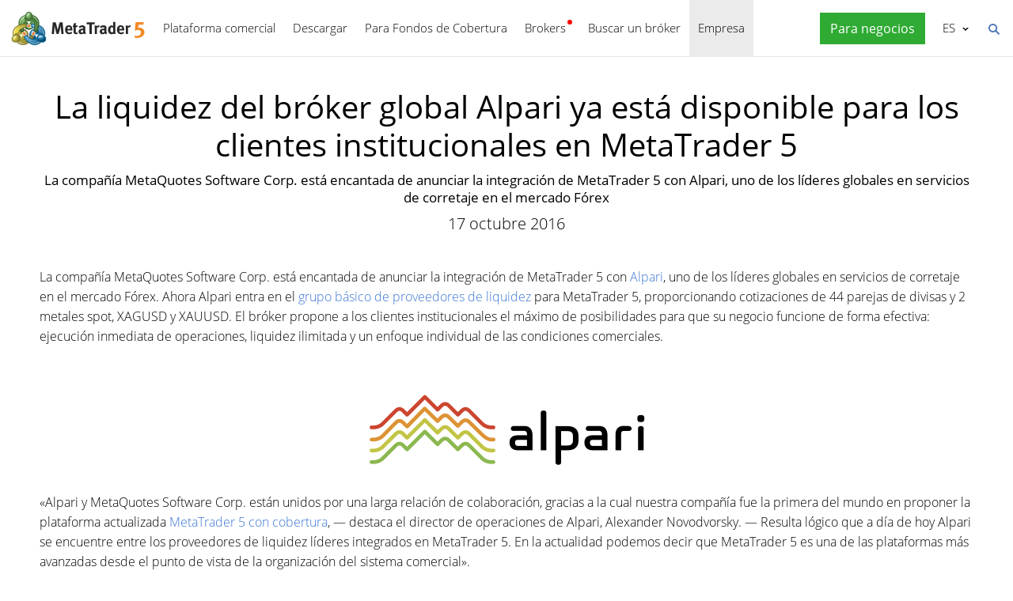

--- FILE ---
content_type: text/html; charset=utf-8
request_url: https://www.metatrader5.com/es/news/1385
body_size: 6207
content:
<!DOCTYPE html>

<html lang="es">
<head itemscope itemtype="https://schema.org/WebSite">
    <meta http-equiv="X-UA-Compatible" content="IE=edge">
    <meta itemprop="name" content="MetaTrader 5" />
    <meta http-equiv="Content-Type" content="text/html; charset=utf-8">
    <title>La liquidez del bróker global Alpari ya está disponible para los clientes institucionales en MetaTrader 5 - Noticias</title>
    <meta name="viewport" content="width=device-width, initial-scale=1.0, minimum-scale=1.0" />
    <meta name="mobileoptimized" content="0" />
    <meta name="description" content="La compañía MetaQuotes Software Corp. está encantada de anunciar la integración de MetaTrader 5 con Alpari, uno de los líderes globales... - Noticias">
    <meta property="og:title" content="La liquidez del bróker global Alpari ya está disponible para los clientes institucionales en MetaTrader 5">
    <meta property="og:url" content="https://www.metatrader5.com/es/news/1385">
    <meta property="og:description" content="La compañía MetaQuotes Software Corp. está encantada de anunciar la integración de MetaTrader 5 con Alpari, uno de los líderes globales en servicios de corretaje en el mercado Fórex.">
    <meta property="og:image" content="https://www.metatrader5.com/i/logo_metatrader5.png">
    <meta property="og:type" content="article>">
    <meta name="twitter:card" content="summary_large_image">
    <meta http-equiv="x-dns-prefetch-control" content="on" />
    <meta name="msapplication-config" content="none" />
    <link rel="canonical" href="https://www.metatrader5.com/es/news/1385">
    <link rel="alternate" hreflang="en" href="https://www.metatrader5.com/en/news/1385">
    <link rel="alternate" hreflang="es" href="https://www.metatrader5.com/es/news/1385">
    <link rel="alternate" hreflang="fr" href="https://www.metatrader5.com/fr/news/1385">
    <link rel="alternate" hreflang="ja" href="https://www.metatrader5.com/ja/news/1385">
    <link rel="alternate" hreflang="pt" href="https://www.metatrader5.com/pt/news/1385">
    <link rel="alternate" hreflang="ru" href="https://www.metatrader5.com/ru/news/1385">
    <link rel="alternate" hreflang="zh" href="https://www.metatrader5.com/zh/news/1385">

    <link href="/es/news/rss" rel="alternate" type="application/rss+xml" title="Noticias - MetaQuotes">
    <link rel="shortcut icon" href="/favicon.ico">
    <link rel="apple-touch-icon" href="/i/favicons/apple-touch-icon.png">
    <link rel="apple-touch-icon" href="/i/favicons/apple-touch-icon-precomposed.png">
    <link rel="apple-touch-icon" type="image/png" href="/i/favicons/apple-touch-icon-152x152.png" sizes="152x152">
    <link rel="apple-touch-icon" type="image/png" href="/i/favicons/apple-touch-icon-152x152-precomposed.png" sizes="152x152">
    <link rel="apple-touch-icon" type="image/png" href="/i/favicons/apple-touch-icon-180x180.png" sizes="180x180">
    <link rel="apple-touch-icon" type="image/png" href="/i/favicons/apple-touch-icon-180x180-precomposed.png" sizes="180x180">
    
    <link href="/styles/all.dt1384e8f13d0.css" type="text/css" rel="stylesheet" media="all">
    
    
    <script type="text/javascript">
        var mqGlobal = {};
        mqGlobal.AddOnLoad = function (callback) {
            if (!this._onload) this._onload = [];
            this._onload[this._onload.length] = callback;
        };
        mqGlobal.AddOnReady = function (callback) {
            if (!this._onready) this._onready = [];
            this._onready[this._onready.length] = callback;
        };
        var replaceMt5DownloadLink = "https://download.terminal.free/cdn/web/metaquotes.ltd/mt5/MetaTrader5.pkg.zip?utm_source=www.metatrader5.com&amp;amp;utm_campaign=download.mt5.macos";
        var replaceMt5DownloadEvent = "MetaTrader+5+Desktop+Download";
        var replaceMt5DownloadLinkUtmSource = "www.metatrader5.com";
        var replaceMt5DownloadLinkUtmCampaign = "download";

        
        (function (a, e, f, g, b, c, d) { a[b] || (a.FintezaCoreObject = b, a[b] = a[b] || function () { (a[b].q = a[b].q || []).push(arguments) }, a[b].l = 1 * new Date, c = e.createElement(f), d = e.getElementsByTagName(f)[0], c.async = !0, c.defer = !0, c.src = g, d && d.parentNode && d.parentNode.insertBefore(c, d)) })
            (window, document, "script", "/fz/core.js", "fz");
        fz("register", "website", { id: "ckuudbnwaifqgldydwjcjrtgkmlsgaioog", trackLinks: true });
        
    </script>

    
    <script src="/js/all.dt1384df33f3d.js" type="text/javascript" defer="defer"></script>
    
</head>

<body itemscope="itemscope" itemtype="https://schema.org/WebPage">
    
    <div class="cover ">
        

        <div class="header ">
            <a href="/es" class="logo">
                <img src="/i/metatrader-5-logo.png" srcset="/i/metatrader-5-logo_2x.png 2x" width="175" height="47" title="MetaTrader 5" alt="MetaTrader 5">
            </a>

            <ul class="menu" id="menu" itemscope itemtype="https://schema.org/SiteNavigationElement">
                  <li class="menu__item menu__item_main"><a href="/es/trading-platform" itemprop="URL">Plataforma comercial</a>
  <ul class="menu__dropdown ">
    <li class="menu__item"><a href="/es/trading-platform" itemprop="URL">MetaTrader 5</a></li>
    <li class="menu__item"><a href="/es/download" itemprop="URL">Descargar</a></li>
    <li class="menu__item splitted"><a href="/es/trading-platform/forex-stock-markets" itemprop="URL">Forex y Mercado de Valores</a></li>
    <li class="menu__item"><a href="/es/trading-platform/trading" itemprop="URL">Trading</a></li>
    <li class="menu__item"><a href="/es/trading-platform/charts" itemprop="URL">Gr&#225;ficos</a></li>
    <li class="menu__item"><a href="/es/trading-platform/technical-analysis" itemprop="URL">An&#225;lisis t&#233;cnico</a></li>
    <li class="menu__item"><a href="/es/trading-platform/fundamental-analysis" itemprop="URL">An&#225;lisis fundamental</a></li>
    <li class="menu__item"><a href="/es/trading-platform/alerts" itemprop="URL">Alertas</a></li>
    <li class="menu__item menu__item menu__item_sub"><a href="/es/automated-trading/mql5market" itemprop="URL">Servicios comerciales</a>
    <ul class="menu__dropdown menu__dropdown_sub">
      <li class="menu__item menu__item menu__item_sub"><a href="/es/automated-trading/mql5market" itemprop="URL">Mercado</a>
      <ul class="menu__dropdown menu__dropdown_sub">
        <li class="menu__item"><a href="/es/automated-trading/mql5market" itemprop="URL">MQL5 Market</a></li>
        <li class="menu__item"><a href="/es/market/buy" itemprop="URL">C&#243;mo comprar un robot o indicador</a></li>
      </ul>
</li>
      <li class="menu__item menu__item menu__item_sub"><a href="/es/trading-platform/trading-signals" itemprop="URL">Se&#241;ales</a>
      <ul class="menu__dropdown menu__dropdown_sub">
        <li class="menu__item"><a href="/es/trading-platform/trading-signals" itemprop="URL">Se&#241;ales f&#243;rex y copiado de operaciones</a></li>
        <li class="menu__item"><a href="/es/signals/overview" itemprop="URL">Elegir una se&#241;al</a></li>
        <li class="menu__item"><a href="/es/signals/subscribe" itemprop="URL">C&#243;mo suscribirse a una se&#241;al</a></li>
        <li class="menu__item"><a href="/es/signals/providers" itemprop="URL">C&#243;mo convertirse en proveedor de se&#241;ales</a></li>
      </ul>
</li>
      <li class="menu__item"><a href="/es/trading-platform/vps" itemprop="URL">Virtual Hosting (VPS)</a></li>
    </ul>
</li>
    <li class="menu__item menu__item menu__item_sub"><a href="/es/trading-platform/web-trading" itemprop="URL">Web trading</a>
    <ul class="menu__dropdown menu__dropdown_sub">
      <li class="menu__item"><a href="/es/trading-platform/web-trading" itemprop="URL">Web trading MetaTrader 5</a></li>
      <li class="menu__item"><a href="/es/trading-platform/web-trading/features" itemprop="URL">Caracter&#237;sticas de la versi&#243;n web</a></li>
      <li class="menu__item"><a href="/es/trading-platform/web-trading/professional-trading" itemprop="URL">Trading profesional en un par de clics</a></li>
      <li class="menu__item"><a href="/es/trading-platform/web-trading/examples-of-use" itemprop="URL">Cu&#225;ndo el Web Terminal resulta indispensable</a></li>
      <li class="menu__item"><a href="/es/trading-platform/web-trading/how-to-connect" itemprop="URL">C&#243;mo conectarse a la plataforma&#160;web</a></li>
    </ul>
</li>
    <li class="menu__item menu__item menu__item_sub"><a href="/es/automated-trading" itemprop="URL">Trading automatizado</a>
    <ul class="menu__dropdown menu__dropdown_sub">
      <li class="menu__item"><a href="/es/automated-trading" itemprop="URL">Entorno de Desarrollo MQL5</a></li>
      <li class="menu__item"><a href="/es/automated-trading/robots-indicators" itemprop="URL">Robots e Indicadores</a></li>
      <li class="menu__item"><a href="/es/automated-trading/mql5" itemprop="URL">Lenguaje de programaci&#243;n MQL5</a></li>
      <li class="menu__item"><a href="/es/automated-trading/mql5wizard" itemprop="URL">Asistente para MQL5</a></li>
      <li class="menu__item"><a href="/es/automated-trading/metaeditor" itemprop="URL">Editor MetaEditor</a></li>
      <li class="menu__item"><a href="/es/metaeditor/help" itemprop="URL">Ayuda de MetaEditor</a></li>
      <li class="menu__item"><a href="/es/automated-trading/strategy-tester" itemprop="URL">Probador de Estrategias</a></li>
      <li class="menu__item"><a href="https://www.mql5.com" target="_blank" itemprop="URL">MQL5.community</a></li>
    </ul>
</li>
    <li class="menu__item menu__item menu__item_sub"><a href="/es/mobile-trading" itemprop="URL">Trading m&#243;vil</a>
    <ul class="menu__dropdown menu__dropdown_sub">
      <li class="menu__item"><a href="/es/mobile-trading" itemprop="URL">Trading m&#243;vil con MetaTrader 5</a></li>
      <li class="menu__item splitted"><a href="/es/mobile-trading/iphone" itemprop="URL">MetaTrader 5 iPhone/iPad</a></li>
      <li class="menu__item"><a href="/es/mobile-trading/iphone/help" itemprop="URL">Ayuda de MetaTrader 5 iPhone/iPad</a></li>
      <li class="menu__item splitted"><a href="/es/mobile-trading/android" itemprop="URL">MetaTrader 5 Android</a></li>
      <li class="menu__item"><a href="/es/mobile-trading/android/help" itemprop="URL">Ayuda de MetaTrader 5 Android</a></li>
    </ul>
</li>
    <li class="menu__item"><a href="/es/trading-platform/comparison-mt5-mt4" itemprop="URL">Comparaci&#243;n con MetaTrader 4</a></li>
    <li class="menu__item"><a href="/es/terminal/help" itemprop="URL">Ayuda de MetaTrader 5</a></li>
    <li class="menu__item"><a href="/es/releasenotes" itemprop="URL">&#191;Qu&#233; hay de nuevo?</a></li>
  </ul>
</li>
  <li class="menu__item menu__item_main menu__item_singled"><a href="/es/download" itemprop="URL">Descargar</a></li>
  <li class="menu__item menu__item_main"><a href="/es/hedge-funds" itemprop="URL">Para Fondos de Cobertura</a>
  <ul class="menu__dropdown ">
    <li class="menu__item"><a href="/es/hedge-funds" itemprop="URL">Plataforma MetaTrader 5</a></li>
    <li class="menu__item"><a href="/es/hedge-funds/owner" itemprop="URL">Para los encargados</a></li>
    <li class="menu__item"><a href="/es/hedge-funds/manager" itemprop="URL">Para los gerentes</a></li>
    <li class="menu__item"><a href="/es/hedge-funds/investor" itemprop="URL">Para los inversores</a></li>
    <li class="menu__item"><a href="/es/hedge-funds/buy" itemprop="URL">Comprar la plataforma MetaTrader 5</a></li>
  </ul>
</li>
  <li class="menu__item menu__item_main menu__item_badge-new"><a href="/es/brokers" itemprop="URL">Brokers</a>
  <ul class="menu__dropdown ">
    <li class="menu__item"><a href="/es/brokers" itemprop="URL">Plataforma MetaTrader 5</a></li>
    <li class="menu__item"><a href="/es/brokers/buy" itemprop="URL">Comprar plataforma MetaTrader 5</a></li>
    <li class="menu__item"><a href="/es/brokers/newsfeed" itemprop="URL">Noticias financieras en la plataforma</a></li>
    <li class="menu__item"><a href="/es/stocks-ecns" itemprop="URL">Mercados de Valores</a></li>
    <li class="menu__item menu__item_badge-new"><a href="/es/brokers/ultency" itemprop="URL">Ultency Matching Engine</a></li>
    <li class="menu__item"><a href="/es/stocks-ecns/liquidity_providers_ecns" itemprop="URL">Proveedores de Liquidez (ECN)</a></li>
    <li class="menu__item"><a href="/es/brokers/finteza-integration" itemprop="URL">Anal&#237;tica integral</a></li>
    <li class="menu__item"><a href="/es/brokers/automations" itemprop="URL">Automations</a></li>
    <li class="menu__item menu__item_badge-new"><a href="/es/brokers/payments" itemprop="URL">Pagos y cobros</a></li>
    <li class="menu__item"><a href="/es/brokers/comparison-mt5-mt4" itemprop="URL">Comparaci&#243;n con MetaTrader 4</a></li>
    <li class="menu__item"><a href="/es/brokers/how-to-start-a-brokerage-business" itemprop="URL">C&#243;mo convertirse en br&#243;ker</a></li>
  </ul>
</li>
  <li class="menu__item menu__item_main menu__item_singled"><a href="/es/find-broker" itemprop="URL">Buscar un br&#243;ker</a></li>
  <li class="menu__item menu__item_main"><a href="/es/company" class="selected" itemprop="URL">Empresa</a>
  <ul class="menu__dropdown ">
    <li class="menu__item"><a href="/es/company" itemprop="URL">Acerca de la empresa</a></li>
    <li class="menu__item"><a href="/es/news" itemprop="URL">Noticias</a></li>
    <li class="menu__item"><a href="/es/company/contacts" itemprop="URL">Contactos</a></li>
    <li class="menu__item"><a href="https://www.metaquotes.net/en/legal" target="_blank" itemprop="URL">Informaci&#243;n legal</a></li>
  </ul>
</li>


                
                <li class="menu__item menu__item_main menu__item_right menu__item_for-business menu__item_singled menu__item_no-borders">
                    <a href="javascript:void(0)" data-action="show-form" data-fz-event="Site Broker Form Header Request" title="Encargue MetaTrader 5">
                        <span class="button__get-trial">Para negocios</span>
                    </a>
                </li>
                
            </ul>


            <div class="sidebarToggleButton" id="sidebarToggleButton" onclick="Sidebar.Toggle();">
                <div></div>
            </div>


            <ul class="langmenu" id="langmenu" onmousedown="LangMenu.Show(event);">
                <li><a href='/en/news/1385'>English <abbr>EN</abbr></a></li><li class='selected'><a href='/es/news/1385'>Español <abbr>ES</abbr></a></li><li><a href='/fr/news/1385'>Français <abbr>FR</abbr></a></li><li><a href='/ja/news/1385'>日本語 <abbr>JA</abbr></a></li><li><a href='/pt/news/1385'>Português <abbr>PT</abbr></a></li><li><a href='/ru/news/1385'>Русский <abbr>RU</abbr></a></li><li><a href='/zh/news/1385'>中文 <abbr>ZH</abbr></a></li><li><a href='/de/news'>Deutsch <abbr>DE</abbr></a></li>
            </ul>


            <div class="search__top" id="search__top">
                <div id="search__top__form__container" class="search__top__form formReg">
                    <div style="padding: 0 0 0 20px;">
                        <form id="search__top__form" method="get" autocomplete="off" action="/es/search" onsubmit='document.location.assign(("/es/search") + ($("keyword").value.length>0?("#!keyword="+encodeURIComponent($("keyword").value)):"")); if(document.location.href.indexOf("/es/search#")>=0)setTimeout(function(){document.location.reload(true);},10);return false;'>
                            <div class='box'>
                                <div class='inputWrapper'>
                                    <input name="keyword" type="search" id="keyword" placeholder="Buscar" title="Introduzca el texto de búsqueda" />
                                </div>
                            </div>
                        </form>
                        <script type="text/javascript">
                            mqGlobal.AddOnLoad(function () {
                                window.keywordSuggestsTop = new Suggestions("keyword","/es/search/suggest","es", function () { $('search__top__form').onsubmit(); });
                            });
                        </script>
                    </div>
                </div>
                <a href="javascript:void(0)" class="search__top__ico" id="search__top__ico" title="Buscar"></a>
            </div>
        </div>

        

        
    <div class="line top"></div>

    <div class="container" itemscope itemtype="https://schema.org/NewsArticle">
        <meta itemscope itemprop="mainEntityOfPage"  itemType="https://schema.org/WebPage" itemid="https://www.metatrader5.com/es/news/1385"/>
        <meta itemprop="headline" content="La liquidez del bróker global Alpari ya está disponible para los clientes institucionales en MetaTrader 5" />
        <meta itemprop="datePublished" content="2016-10-17T10:48:00" />
        <meta itemprop="dateModified" content="2016-10-17T10:48:00" />
        <meta itemprop="author" content="MetaQuotes" />

        <span itemprop="image" itemscope itemtype="https://schema.org/ImageObject">
            <meta itemprop="url" content="https://www.metatrader5.com/i/logo_metatrader5.png">
            <meta itemprop="width" content="1200">
            <meta itemprop="height" content="630">
        </span>

        <span itemprop="publisher" itemscope itemtype="https://schema.org/Organization">
            <span itemprop="logo" itemscope itemtype="https://schema.org/ImageObject">
                <meta itemprop="url" content="https://www.metatrader5.com/i/logo_metatrader5.png">
                <meta itemprop="width" content="1200">
                <meta itemprop="height" content="630">
            </span>
            <meta itemprop="name" content="MetaQuotes">
        </span>
        
        
        

        <h1 itemprop="name">La liquidez del br&#243;ker global Alpari ya est&#225; disponible para los clientes institucionales en MetaTrader&nbsp;5</h1>
        <h2>La compañía MetaQuotes Software Corp. está encantada de anunciar la integración de MetaTrader&nbsp;5 con Alpari, uno de los líderes globales en servicios de corretaje en el mercado Fórex</h2>

        <div class="entry"><p>17 octubre 2016</p>
        </div>

        

        <div class=" page" itemprop="text">
            <p>La compañía MetaQuotes Software Corp.  está encantada de anunciar la integración de MetaTrader 5 con <a href="https://www.alpari.com/" rel="nofollow" target="_blank">Alpari</a>, uno de los líderes globales en servicios de corretaje en el mercado Fórex. Ahora Alpari entra en el <a href="/es/stocks-ecns/liquidity_providers_ecns" target="_blank">grupo básico de proveedores de liquidez</a> para MetaTrader 5, proporcionando cotizaciones de 44 parejas de divisas y 2 metales spot, XAGUSD y XAUUSD. El bróker propone a los clientes 
institucionales el máximo de posibilidades para que su negocio funcione de forma efectiva: ejecución inmediata de operaciones, liquidez ilimitada y un enfoque individual de las condiciones comerciales.<br></p>

<p style="text-align:center;"><br><img src="/c/17/0/alpari_identity.png" title="Alpari" alt="Alpari" style="vertical-align: middle;" height="128" width="381" loading="lazy"><br></p>

<p>«Alpari y MetaQuotes Software Corp.  están unidos por una larga relación de colaboración, gracias a la cual nuestra compañía fue la primera del mundo en proponer la plataforma actualizada <a href="/es/news/1354" target="_blank">MetaTrader 5 con cobertura</a>, — destaca el director de operaciones de Alpari, Alexander Novodvorsky. —
 Resulta lógico que a día de hoy Alpari se encuentre entre los proveedores de liquidez líderes integrados en MetaTrader 5. En la actualidad podemos decir que MetaTrader 5 es una de las plataformas más avanzadas desde el punto de vista de la organización del sistema comercial». <br></p>

<p style="text-align:center;"><img src="/c/17/0/alexander_novodvorsky.png" title="Alexander Novodvorsky" alt="Alexander Novodvorsky" style="vertical-align: middle;" height="230" width="347" loading="lazy"><br></p>

<p style="text-align:center;"><i>Alexander Novodvorsky, Alpari</i><br></p>

<p>"Estamos muy satisfechos de la colaboración con nuestro socio de confianza, Alpari, — declara Renat Fatkhullin, director general de MetaQuotes Software Corp. — Este bróker líder internacional se convirtió en uno de los primeros en proporcionar liquidez ilimitada para los brókeres de MetaTrader 5. Se trata de un paso muy importante en el desarrollo de 
MetaTrader 5 como plataforma institucional y como base del negocio de corretaje".</p>
        

            
            <div class="previousNews">
            <b>Lea las noticias anteriores:</b>
            <ul>
            
                <li><a href="https://www.metatrader5.com/es/releasenotes/terminal/1384">MetaTrader 5 build 1455: Biblioteca de funciones matemáticas en MQL5</a></li>
                <li><a href="https://www.metatrader5.com/es/news/1383">Plugin MAMM para MetaTrader 5: gestión de activos en los mercados financieros para brókeres y tráders profesionales</a></li>
                <li><a href="https://www.metatrader5.com/es/news/1381">Liquidez del banco suizo Swissquote en MetaTrader 5</a></li>
                <li><a href="https://www.metatrader5.com/es/releasenotes/terminal/1382">Plataforma web MetaTrader 5: optimización del código y nuevas posibilidades de la interfaz</a></li>
                <li><a href="https://www.metatrader5.com/es/news/1380">Plataforma web MetaTrader 5 actualizada: aún más rápida, aún más cómoda</a></li>
            </ul>
            </div>
            
        </div>
    </div>

    <div class="line"></div>


        <div class="footer container">
            <ul class="links">
                
                <li>
                    <a href="/es/trading-platform">Plataforma comercial</a>
                </li>
                <li>
                    <a href="/es/mobile-trading">Trading móvil</a>
                </li>
                <li>
                    <a href="/es/automated-trading/mql5market">Mercado</a>
                </li>
                <li>
                    <a href="/es/trading-platform/trading-signals">Señales</a>
                </li>
                <li>
                    <a href="/es/automated-trading">Trading automatizado</a>
                </li>
                <li>
                    <a href="/es/download">Descargar</a>
                </li>
                <li>
                    <a href="/es/brokers">Brokers</a>
                </li>
                
                <li>
                    <a href="/es/company/contacts">Contactos</a>
                </li>
            </ul>


            


            <div class="disclaimer">
                MetaQuotes se ocupa del desarrollo de software y no proporciona ningún servicio de inversión o corretaje en los mercados financieros
            </div>

            <div class="copyright">
                Copyright 2000-2026, <a href="https://www.metaquotes.net" target="_blank">MetaQuotes Ltd</a>.
            <a target="_blank" href="https://www.metaquotes.net/en/legal">Información legal</a>
            </div>


            <script type="text/javascript">
                mqGlobal.AddOnReady(function () {
                    window.MqCookies = new MqCookie;
                    MqCookies.init('www.metatrader5.com', null, null);

                    if(window.chatBot)
                        window.chatBot.init();

                
                    if (/Trident|MSIE/.test(window.navigator.userAgent) === false)
                        FloatVerticalPanel('Esta página utiliza cookies. Aprenda más sobre ellas en nuestra <a href="https://www.metaquotes.net/en/legal/cookies" target="_blank">Política sobre Cookies</a>.', 'cookie_accept');
                    
                });
            </script>
        </div>
    </div>

    

    <script type="application/ld+json">
    {
      "@context": "https://schema.org",
      "@type": "Organization",
      "name": "MetaTrader 5",
      "parentOrganization": "MetaQuotes Ltd",
      "legalName":"MetaTrader 5",
      "alternateName": "MT5",
      "brand": "MetaTrader 5",
      "url": "https://www.metatrader5.com",
      "logo": "https://www.metatrader5.com/i/logo_metatrader5.png",
      "description": "MetaTrader 5 es una herramienta gratuita para tráders que permite realizar análisis técnico y ejecutar operaciones comerciales en fórex y las bolsas.",
      "contactPoint": {
        "@type": "ContactPoint",
        "url":"https://www.metatrader5.com/es/company/contacts",
        "contactType": "customer service",
        "contactOption": "Live Chat",
        "areaServed": "Worldwide",
        "availableLanguage":["en","zh","es","fr","ja","pt","de"]}
      },
      "sameAs": [
        "https://www.youtube.com/user/MetaQuotesOfficial",
        "https://www.facebook.com/metatrader/"
       ]
    }
    </script>

    <script type="application/ld+json">
    {
        "@context": "https://schema.org",
        "@type": "WebSite",
        "url": "https://www.metatrader5.com",
        "potentialAction": {
        "@type": "SearchAction",
        "target": "https://www.metatrader5.com/es/search?keyword={keyword}",
        "query-input": "required name=keyword"
        }
    }
    </script>

</body>
</html>

<!-- Generated in 1.7528 ms -->